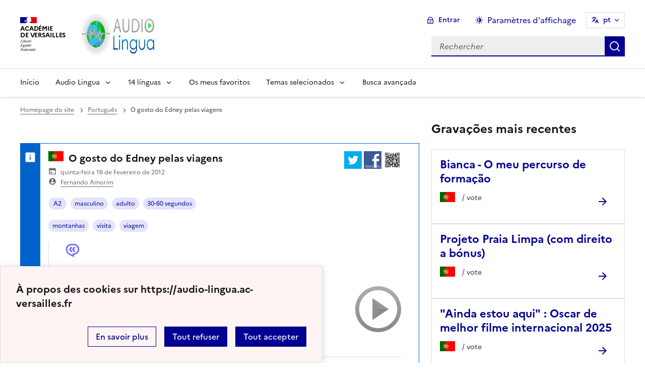

--- FILE ---
content_type: text/html; charset=utf-8
request_url: https://audio-lingua.ac-versailles.fr/spip.php?article2184&lang=es
body_size: 10415
content:
<!DOCTYPE html>
<html dir="ltr" lang="es" class="ltr es no-js" data-fr-scheme="system">


<head>
	<script type='text/javascript'>/*<![CDATA[*/(function(H){H.className=H.className.replace(/\bno-js\b/,'js')})(document.documentElement);/*]]>*/</script>
	<title>Audio Lingua -  - mp3 em inglês, alemão, espanhol, italiano, russo, português e francês</title>
	<meta name="description" content="ficheiros mp3 em 13 l&#237;nguas, gravados por locutores nativos, isentos de direitos, para uma utiliza&#231;&#227;o pedag&#243;gico ou pessoal, assinatura podcast, (&#8230;)" />
	<meta http-equiv="Content-Type" content="text/html; charset=utf-8" />
<meta name="viewport" content="width=device-width, initial-scale=1" />


<link rel="alternate" type="application/rss+xml" title="Subscrever todo o sítio" href="spip.php?page=backend" />


<link rel="stylesheet" href="squelettes-dist/css/spip.css?1758273707" type="text/css" />
<script>
var mediabox_settings={"auto_detect":true,"ns":"box","tt_img":true,"sel_g":"#documents_portfolio a[type='image\/jpeg'],#documents_portfolio a[type='image\/png'],#documents_portfolio a[type='image\/gif']","sel_c":".mediabox","str_ssStart":"Slideshow","str_ssStop":"Parar","str_cur":"{current}\/{total}","str_prev":"Anterior","str_next":"Seguinte","str_close":"Fechar","str_loading":"Carregando\u2026","str_petc":"Digite \u2019Esc\u2019 para fechar","str_dialTitDef":"Caixa de di\u00e1logo","str_dialTitMed":"Exibi\u00e7\u00e3o de m\u00eddia","splash_url":"","lity":{"skin":"_simple-dark","maxWidth":"90%","maxHeight":"90%","minWidth":"400px","minHeight":"","slideshow_speed":"2500","opacite":"0.9","defaultCaptionState":"expanded"}};
</script>
<!-- insert_head_css -->
<link rel="stylesheet" href="plugins-dist/mediabox/lib/lity/lity.css?1758273588" type="text/css" media="all" />
<link rel="stylesheet" href="plugins-dist/mediabox/lity/css/lity.mediabox.css?1758273587" type="text/css" media="all" />
<link rel="stylesheet" href="plugins-dist/mediabox/lity/skins/_simple-dark/lity.css?1758273616" type="text/css" media="all" /><link rel='stylesheet' type='text/css' media='all' href='plugins/auto/mesfavoris/v3.1.0/css/mesfavoris.css?1739370458' />
<link rel="stylesheet" href="plugins/auto/notation/v3.1.0/css/notation.v3.css?1739370457" type="text/css" media="all" />
<link href="plugins/auto/player/v4.1.0/css/player.css?1739370459" rel="stylesheet" />
<link rel='stylesheet' href='plugins/auto/cvtupload/v2.1.7/css/cvtupload.css?1739370466' type='text/css' media='all' />



<link rel="stylesheet" href="plugins/squelette-dsfr/v1.11.2/dsfr/dsfr.min.css?1758273749" type="text/css" />
<link rel="stylesheet" href="plugins/squelette-dsfr/v1.11.2/dsfr/utility/utility.main.css?1758273755" type="text/css" />
<link rel="stylesheet" href="plugins/squelette-dsfr/v1.11.2/dsfr/dsfr.spip.css?1758273749" type="text/css" />
<link rel="stylesheet" href="squelettes/dsfr/perso.css?1718612289" type="text/css" />



<script type='text/javascript' src='local/cache-js/ce6104ff25a6b4248027a4184c28c08f.js?1758614659'></script>










<!-- insert_head -->










<meta name="generator" content="SPIP 4.4.5" />





<meta name="theme-color" content="#000091"><!-- Défini la couleur de thème du navigateur (Safari/Android) -->
<link rel="apple-touch-icon" href="plugins/squelette-dsfr/v1.11.2/favicon/apple-touch-icon.png"><!-- 180×180 -->
<link rel="icon" href="plugins/squelette-dsfr/v1.11.2/favicon/favicon.svg" type="image/svg+xml">
<link rel="shortcut icon" href="plugins/squelette-dsfr/v1.11.2/favicon/favicon.ico" type="image/x-icon"><!-- 32×32 -->
<link rel="manifest" href="plugins/squelette-dsfr/v1.11.2/favicon/manifest.webmanifest" crossorigin="use-credentials"></head>

<body class="pas_surlignable page_article ">
<header role="banner" class="fr-header">
    <div class="fr-header__body">
        <div class="fr-container">
            <div class="fr-header__body-row">
                <div class="fr-header__brand fr-enlarge-link">
                    <div class="fr-header__brand-top">
                        <div class="fr-header__logo">
                            <p class="fr-logo">
                                Académie<br>de Versailles
								
                            </p>
                        </div>
                      <div class="fr-header__operator">
							<img
	src="IMG/logo/siteon0.png?1687937716" class='fr-responsive-img'
	width="302"
	height="119" alt='Logo de hr'/>
							<!-- L’alternative de l’image (attribut alt) doit impérativement être renseignée et reprendre le texte visible dans l’image -->
						</div>
                        <div class="fr-header__navbar">
                            <button class="fr-btn--search fr-btn" data-fr-opened="false" aria-controls="modal-866" title="Rechercher">
                                Rechercher
                            </button>
                            <button class="fr-btn--menu fr-btn" data-fr-opened="false" aria-controls="modal-855" aria-haspopup="menu" title="Menu" id="fr-btn-menu-mobile-3">
                                Menu
                            </button>
                        </div>
                    </div>
                    <div class="fr-header__service ">
                        <a href="https://audio-lingua.ac-versailles.fr?lang=es" title="Accueil - Audio Lingua"   aria-label="revenir à l'accueil du site">
                            <p class="fr-header__service-title fr-display-none">Audio Lingua</p>
                        </a>
                        <p class="fr-header__service-tagline fr-display-none">  - mp3 em inglês, alemão, espanhol, italiano, russo, português e francês</p>
                    </div>
                </div>
                <div class="fr-header__tools">
                    <div class="fr-header__tools-links">
                        <ul class="fr-btns-group">
                             <li>
                            <a class="fr-btn fr-fi-lock-line" href="spip.php?page=connexion&amp;url=spip.php%3Farticle2184%26amp%3Blang%3Des" aria-label="ouvrir le formulaire de connexion" title="connexion" rel="nofollow">Entrar</a>
                            </li>
                            
                            
							<li>
								<button class="fr-link fr-fi-theme-fill fr-link--icon-left fr-pt-0" aria-controls="fr-theme-modal" data-fr-opened="false" aria-label="Changer les paramêtres d'affichage" title="Paramètres d'affichage">Paramètres d'affichage</button>
							</li>
							<li>
								



<nav role="navigation" class="fr-translate fr-nav">
	<div class="fr-nav__item">
		<button class="fr-translate__btn fr-btn fr-btn--tertiary" aria-controls="translate-516" aria-expanded="false" title="Sélectionner une langue">
			pt<span class="fr-hidden-lg">&nbsp;- Portugu&#234;s</span>
		</button>
		<div class="fr-collapse fr-translate__menu fr-menu" id="translate-516">
			<ul class="fr-menu__list">
				
				 
				<li>
					<a class="fr-translate__language fr-nav__link" hreflang="fr" lang="fr" href="https://audio-lingua.ac-versailles.fr/spip.php?action=converser&amp;redirect=spip.php%3Farticle2184&amp;var_lang=ar" aria-current="true">ar -  &#1593;&#1585;&#1576;&#1610;</a>
				</li>				
				
				 
				<li>
					<a class="fr-translate__language fr-nav__link" hreflang="fr" lang="fr" href="https://audio-lingua.ac-versailles.fr/spip.php?action=converser&amp;redirect=spip.php%3Farticle2184&amp;var_lang=ca" aria-current="true">ca -  catal&#224;</a>
				</li>				
				
				 
				<li>
					<a class="fr-translate__language fr-nav__link" hreflang="fr" lang="fr" href="https://audio-lingua.ac-versailles.fr/spip.php?action=converser&amp;redirect=spip.php%3Farticle2184&amp;var_lang=cgf" aria-current="true">cgf -  cgf</a>
				</li>				
				
				 
				<li>
					<a class="fr-translate__language fr-nav__link" hreflang="fr" lang="fr" href="https://audio-lingua.ac-versailles.fr/spip.php?action=converser&amp;redirect=spip.php%3Farticle2184&amp;var_lang=co" aria-current="true">co -  corsu</a>
				</li>				
				
				 
				<li>
					<a class="fr-translate__language fr-nav__link" hreflang="fr" lang="fr" href="https://audio-lingua.ac-versailles.fr/spip.php?action=converser&amp;redirect=spip.php%3Farticle2184&amp;var_lang=de" aria-current="true">de -  Deutsch</a>
				</li>				
				
				 
				<li>
					<a class="fr-translate__language fr-nav__link" hreflang="fr" lang="fr" href="https://audio-lingua.ac-versailles.fr/spip.php?action=converser&amp;redirect=spip.php%3Farticle2184&amp;var_lang=en" aria-current="true">en -  English</a>
				</li>				
				
				 
				<li>
					<a class="fr-translate__language fr-nav__link" hreflang="fr" lang="fr" href="https://audio-lingua.ac-versailles.fr/spip.php?action=converser&amp;redirect=spip.php%3Farticle2184&amp;var_lang=es" aria-current="true">es -  Espa&#241;ol</a>
				</li>				
				
				 
				<li>
					<a class="fr-translate__language fr-nav__link" hreflang="fr" lang="fr" href="https://audio-lingua.ac-versailles.fr/spip.php?action=converser&amp;redirect=spip.php%3Farticle2184&amp;var_lang=fr" aria-current="true">fr -  fran&#231;ais</a>
				</li>				
				
				 
				<li>
					<a class="fr-translate__language fr-nav__link" hreflang="fr" lang="fr" href="https://audio-lingua.ac-versailles.fr/spip.php?action=converser&amp;redirect=spip.php%3Farticle2184&amp;var_lang=he" aria-current="true">he -  &#1506;&#1489;&#1512;&#1497;&#1514;</a>
				</li>				
				
				 
				<li>
					<a class="fr-translate__language fr-nav__link" hreflang="fr" lang="fr" href="https://audio-lingua.ac-versailles.fr/spip.php?action=converser&amp;redirect=spip.php%3Farticle2184&amp;var_lang=it" aria-current="true">it -  italiano</a>
				</li>				
				
				 
				<li>
					<a class="fr-translate__language fr-nav__link" hreflang="fr" lang="fr" href="https://audio-lingua.ac-versailles.fr/spip.php?action=converser&amp;redirect=spip.php%3Farticle2184&amp;var_lang=oc" aria-current="true">oc -  &#242;c</a>
				</li>				
				
				 
				<li>
					<a class="fr-translate__language fr-nav__link" hreflang="fr" lang="fr" href="https://audio-lingua.ac-versailles.fr/spip.php?action=converser&amp;redirect=spip.php%3Farticle2184&amp;var_lang=pt" aria-current="true">pt -  Portugu&#234;s</a>
				</li>				
				
				 
				<li>
					<a class="fr-translate__language fr-nav__link" hreflang="fr" lang="fr" href="https://audio-lingua.ac-versailles.fr/spip.php?action=converser&amp;redirect=spip.php%3Farticle2184&amp;var_lang=ru" aria-current="true">ru -  &#1088;&#1091;&#1089;&#1089;&#1082;&#1080;&#1081;</a>
				</li>				
				
				 
				<li>
					<a class="fr-translate__language fr-nav__link" hreflang="fr" lang="fr" href="https://audio-lingua.ac-versailles.fr/spip.php?action=converser&amp;redirect=spip.php%3Farticle2184&amp;var_lang=zh" aria-current="true">zh -  &#20013;&#25991;</a>
				</li>				
				



			</ul>
		</div>
	</div>
</nav>
							</li>
                        </ul>
                    </div>
                    <div class="fr-header__search fr-modal" id="modal-866">
                        <div class="fr-container fr-container-lg--fluid">
                            <button class="fr-btn--close fr-btn" aria-controls="modal-866">Fermer</button>
                                
<form action="spip.php?page=recherche" method="get">
	<div class="fr-search-bar" id="formulaire_recherche" role="search">
		<input name="page" value="recherche" type="hidden"
>

		<input type="hidden" name="lang" value="pt" />
		<label for="recherche" class="fr-label">Procurar :</label>
		<input type="search" class="fr-input" size="10" placeholder="Rechercher" name="recherche" id="recherche" accesskey="4" autocapitalize="off" autocorrect="off"
		/><button type="submit" class="fr-btn" value="Rechercher" title="Busca r&aacute;pida" />


</div>
</form>

                        </div>
                    </div>
                </div>
            </div>
        </div>
    </div>
    <div class="fr-header__menu fr-modal" id="modal-855" aria-labelledby="fr-btn-menu-mobile-1">
        <div class="fr-container">
            <button class="fr-btn--close fr-btn" aria-controls="modal-855">Fermer</button>
            <div class="fr-header__menu-links"></div>
			   <nav class="fr-nav" id="header-navigation" role="navigation" aria-label="Menu principal">
    <ul class="fr-nav__list">
        <li class="fr-nav__item active">
            <a class="fr-nav__link active" href="https://audio-lingua.ac-versailles.fr?lang=es" target="_self"    aria-label="Revenir à la page d'accueil" title="Accueil">Início</a>
        </li>
		<li class="fr-nav__item">
			<button class="fr-nav__btn" aria-expanded="false" aria-controls="menu-776" >Audio Lingua</button>
			<div class="fr-collapse fr-menu" id="menu-776">
				<ul class="fr-menu__list">
					
					<li><a class="fr-nav__link" href="spip.php?article865&amp;lang=es" >Apresentação de Audio-Língua</a></li>
					
					<li><a class="fr-nav__link" href="spip.php?article864&amp;lang=es" >Como funciona ?</a></li>
					
					<li><a class="fr-nav__link" href="spip.php?article866&amp;lang=es"  title="...">Propor arquivos</a></li>
					
					<li><a class="fr-nav__link" href="spip.php?article867&amp;lang=es" >O top20</a></li>
					


				</ul>
			</div>
		</li>
		
		<li class="fr-nav__item ">

				<button class="fr-nav__btn" aria-expanded="false" aria-controls="menu-"   >14  l&iacute;nguas</button>
				<div class="fr-collapse fr-menu" id="menu-">
					<ul class="fr-menu__list">
						
						<li>
							<a class="fr-nav__link"  aria-label="Ouvrir la rubrique Francês" title="Francês" href="spip.php?rubrique1&amp;lang=es" target="_self" >Francês</a>
						</li>
						
						<li>
							<a class="fr-nav__link"  aria-label="Ouvrir la rubrique Inglês" title="Inglês" href="spip.php?rubrique2&amp;lang=es" target="_self" >Inglês</a>
						</li>
						
						<li>
							<a class="fr-nav__link"  aria-label="Ouvrir la rubrique Alemão" title="Alemão" href="spip.php?rubrique3&amp;lang=es" target="_self" >Alemão</a>
						</li>
						
						<li>
							<a class="fr-nav__link"  aria-label="Ouvrir la rubrique Espanhol" title="Espanhol" href="spip.php?rubrique4&amp;lang=es" target="_self" >Espanhol</a>
						</li>
						
						<li>
							<a class="fr-nav__link"  aria-label="Ouvrir la rubrique Italiano" title="Italiano" href="spip.php?rubrique6&amp;lang=es" target="_self" >Italiano</a>
						</li>
						
						<li>
							<a class="fr-nav__link"  aria-label="Ouvrir la rubrique Russo" title="Russo" href="spip.php?rubrique7&amp;lang=es" target="_self" >Russo</a>
						</li>
						
						<li>
							<a class="fr-nav__link"  aria-label="Ouvrir la rubrique Português" title="Português" href="spip.php?rubrique8&amp;lang=es" target="_self" >Português</a>
						</li>
						
						<li>
							<a class="fr-nav__link"  aria-label="Ouvrir la rubrique  chinês " title=" chinês " href="spip.php?rubrique9&amp;lang=es" target="_self" > chinês </a>
						</li>
						
						<li>
							<a class="fr-nav__link"  aria-label="Ouvrir la rubrique  occitano " title=" occitano " href="spip.php?rubrique10&amp;lang=es" target="_self" > occitano </a>
						</li>
						
						<li>
							<a class="fr-nav__link"  aria-label="Ouvrir la rubrique  árabe " title=" árabe " href="spip.php?rubrique11&amp;lang=es" target="_self" > árabe </a>
						</li>
						
						<li>
							<a class="fr-nav__link"  aria-label="Ouvrir la rubrique  Catalão " title=" Catalão " href="spip.php?rubrique12&amp;lang=es" target="_self" > Catalão </a>
						</li>
						
						<li>
							<a class="fr-nav__link"  aria-label="Ouvrir la rubrique Corso" title="Corso" href="spip.php?rubrique15&amp;lang=es" target="_self" >Corso</a>
						</li>
						
						<li>
							<a class="fr-nav__link"  aria-label="Ouvrir la rubrique  Crioulo de Guadalupe " title=" Crioulo de Guadalupe " href="spip.php?rubrique16&amp;lang=es" target="_self" > Crioulo de Guadalupe </a>
						</li>
						
						<li>
							<a class="fr-nav__link"  aria-label="Ouvrir la rubrique  hebraico " title=" hebraico " href="spip.php?rubrique22&amp;lang=es" target="_self" > hebraico </a>
						</li>
						
					</ul>
				</div>
			
		</li>



		<li class="fr-nav__item">
			<a class="fr-nav__link" href="spip.php?page=favoris&amp;lang=es" target="_self">Os meus favoritos</a>
		</li>
		<li class="fr-nav__item">
			<button class="fr-nav__btn" aria-expanded="false" aria-controls="menu-777" >Temas selecionados</button>
			<div class="fr-collapse fr-menu" id="menu-777">
				<ul class="fr-menu__list">
					
					<li><a class="fr-nav__link" href="spip.php?mot221&amp;lang=es" style="text-transform:  capitalize;">viagem</a></li>
					
					<li><a class="fr-nav__link" href="spip.php?mot145&amp;lang=es" style="text-transform:  capitalize;">profissão</a></li>
					
					<li><a class="fr-nav__link" href="spip.php?mot160&amp;lang=es" style="text-transform:  capitalize;">comida</a></li>
					
					<li><a class="fr-nav__link" href="spip.php?page=themes&amp;lang=es" >Todos os Temas</a></li>
				</ul>
			</div>
		</li>
		<li class="fr-nav__item active">
			<a class="fr-nav__link active" href="spip.php?page=recherche&amp;lang=es" target="_self"    aria-label="Busca avan&ccedil;ada" title="Busca avan&ccedil;ada">Busca avan&ccedil;ada</a>
		</li>
    </ul>
</nav> 
			
        </div>
    </div>
</header>
<main id="main" role="main" class="fr-pb-6w">
	<div class="fr-container">
	<div class="fr-grid-row fr-grid-row--gutters " >
		<div class="fr-col-12   fr-col-lg-8 ">
			<nav role="navigation" class="fr-breadcrumb fr-mb-6w" aria-label="vous êtes ici :">
				<button class="fr-breadcrumb__button" aria-expanded="false" aria-controls="breadcrumb-1">Voir le fil d’Ariane</button>
				<div class="fr-collapse" id="breadcrumb-1">
					<ol class="fr-breadcrumb__list">
						<li><a class="fr-breadcrumb__link" title="Accueil du site" aria-label="revenir à l'accueil du site"  href="https://audio-lingua.ac-versailles.fr/">Homepage do site</a></li>
						
						<li><a class="fr-breadcrumb__link" title="Português" href="spip.php?rubrique8&amp;lang=es	" aria-label="ouvrir la rubrique Português" >Português</a>
						</li>
						
						<li><a class="fr-breadcrumb__link" aria-current="page">O gosto do Edney pelas viagens</a></li>
					</ol>
				</div>
			</nav>

          
                          

			
			
				<div class="fr-alert fr-alert--info mp3">
		<div class="fr-float-end">
          <div class="partage">
				<a href="http://twitter.com/share?text=O+gosto+do+Edney+pelas+viagens%20-%20Audio-Lingua%20-%20O+Edney+adora+viajar+%3A+quer+ficar+a+saber+para+onde+%3F+&amp;url=https%3A%2F%2Faudio-lingua.ac-versailles.fr/spip.php?article2184" title="twitter" class="spip_out no-bg"><img src='squelettes/img/twitter.png?1718612288' alt='Twitter' width='35' height='35' class='format_png logo_twitter' /></a>
				<a href="http://www.facebook.com/sharer/sharer.php?u=https%3A%2F%2Faudio-lingua.ac-versailles.fr/spip.php?article2184&amp;t=O+gosto+do+Edney+pelas+viagens%20-%20Audio-Lingua%20-%20O+Edney+adora+viajar+%3A+quer+ficar+a+saber+para+onde+%3F+" title="facebook" class="spip_out no-bg"><img src='squelettes/img/facebook.png?1718612288' alt='Facebook' width='35' height='35' class='format_png logo_facebook' /></a>
				<a href="" id="lien_qrcode" class=" no-bg mediabox"><img class="qrcode" src="local/cache-qrcode/qrcode-5aa139d440515eb01a44412ea6dab8ad.png" width="410" height="410" alt="qrcode:https://audio-lingua.ac-versailles.fr/spip.php?article2184" title="Utilisez votre mobile pour scanner ce code barre et y télécharger le document ou le lien"/> </a>
				<script  type="text/javascript">
					var lien = $('.qrcode').attr('src');
					document.getElementById('lien_qrcode').href=lien;
				</script>
			</div>
			<div class="formulaire_favori formulaire-favori-coeur ajax">

</div>
		</div>
		<h3 class="fr-alert__title"><img
	src="local/cache-vignettes/L30xH20/portugal-9f1fd.png?1758614537" class='spip_logo' width='30' height='20'
	alt="" /> O gosto do Edney pelas viagens</h3>
		<p class="fr-text--sm">
			<span class="fr-card__detail fr-icon-calendar-event-fill">  quinta-feira 16 de Fevereiro de 2012</span>
			<span class="fr-card__detail fr-icon-account-circle-fill"> <span class="vcard author"><a class="url fn spip_in" href="spip.php?auteur379">Fernando Amorim</a></span></span>
		</p>
		<div class="fr-pt-2w">
			<ul class="fr-tags-group">
		
		<li>
			<a href="spip.php?mot11&amp;id_rubrique=8" rel="tag" class="fr-tag fr-tag--sm" ><i class="icon-tag icon-tag2"></i> A2</a>
		</li>
		
		<li>
			<a href="spip.php?mot16&amp;id_rubrique=8" rel="tag" class="fr-tag fr-tag--sm" ><i class="icon-tag icon-tag3"></i> masculino</a>
		</li>
		
		<li>
			<a href="spip.php?mot19&amp;id_rubrique=8" rel="tag" class="fr-tag fr-tag--sm" ><i class="icon-tag icon-tag4"></i> adulto</a>
		</li>
		
		<li>
			<a href="spip.php?mot23&amp;id_rubrique=8" rel="tag" class="fr-tag fr-tag--sm" ><i class="icon-tag icon-tag5"></i> 30-60 segundos</a>
		</li>
		
	</ul><ul class="fr-tags-group">
		
		<li><a href="spip.php?mot153&amp;id_rubrique=8" rel="tag" class="fr-tag fr-tag--sm" ><i class="icon-tag icon-tag6"></i> montanhas</a></li>
		
		<li><a href="spip.php?mot207&amp;id_rubrique=8" rel="tag" class="fr-tag fr-tag--sm" ><i class="icon-tag icon-tag6"></i> visita</a></li>
		
		<li><a href="spip.php?mot221&amp;id_rubrique=8" rel="tag" class="fr-tag fr-tag--sm" ><i class="icon-tag icon-tag6"></i> viagem</a></li>
		
	</ul></div>
		<figure class="fr-quote ">
			<blockquote class="fr-text--sm">
				<p>O Edney adora viajar : quer ficar a saber para onde ?</p>
			</blockquote>

		</figure>

		
		<span class='fr-pt-4w' style="clear:both;"><strong>MP3</strong> &ndash; 661.2&#160;kio</span>
<div class="bouton-player" id="bouton-player-2312"><button type="button"></button></div>

<div class='spip_doc_descriptif player pixplayer' style='width:290px;'>
<p class="audioplayer" id="audioplayer_2312_2312"><span><a href='IMG/mp3/STE-023.mp3' title=''>IMG/mp3/STE-023.mp3</a></span></p>
<audio id="player-2312" class="player" preload="none" controls >
	<source src="IMG/mp3/STE-023.mp3" type="audio/mpeg" />
</audio>
<script type="text/javascript">/*<![CDATA[*/
var audioTag = document.createElement('audio');
if (!(!!(audioTag.canPlayType) && ("no" != audioTag.canPlayType("audio/mpeg")) && ("" != audioTag.canPlayType("audio/mpeg")))) {
	if(typeof(AudioPlayer) == "undefined"){AudioPlayer = function(){};
	jQuery.getScript("squelettes/players/pixplayer/audio-player.js",function(){
		AudioPlayer.setup("squelettes/players/pixplayer/player.swf", {width: 290});
		jQuery(function(){jQuery('dd.pixplayer').find('p').each(function(){AudioPlayer.embed($(this).attr('id'), {soundFile: $('a',this).attr('href'),titles: $('a',this).attr('title')});});});
	});}
	jQuery("audio,.bouton-player").css({'display':'none'});
	jQuery(".spip_documents_player dd.player").css({'display':'block'});
}
else {
	jQuery(".audioplayer").css({'display':'none'});
}/*]]>*/</script></div>

		<div class="fr-my-2w"> <!--formulaire_notation-->

<div class="formulaire_notation ajax">
 
	<form action="spip.php?article2184&amp;lang=es" method="post" id="notation-documents2312" style="display:inline; padding:0; spacing:0; border:0">
		<span class="form-hidden"><input name="lang" value="es" type="hidden"
><input name="id_article" value="2184" type="hidden"
><input name="page" value="article" type="hidden"
><input name='formulaire_action' type='hidden'
		value='notation'><input name='formulaire_action_args' type='hidden'
		value='zVNw6/4dtQjh3N8WsZhdnrJCBUsJ941s59C/za9tX/Tu4mrvlw0qgcNnA/sqPiNOHWjOwrJpSE8iqm0eljIf/go1FXl+jOCCu9+UfTAyugj27L58Im2WNs+RXAmAde5j5w=='><input name='formulaire_action_sign' type='hidden'
		value=''><input type='hidden' name='_jeton' value='31333bbffcaff40facf1fe63274f19ffcad0301f48210cbef459350d9d2f5c02' /></span><div class="notation_note_container">
			<div class='notation_note notation_note_on_load' ><input name='notation-documents2312' type='radio' class='auto-submit-star rating-cancel' value='-1' />
<input name='notation-documents2312' type='radio' class='auto-submit-star' value='1' />
<input name='notation-documents2312' type='radio' class='auto-submit-star' value='2' />
<input name='notation-documents2312' type='radio' class='auto-submit-star' value='3' />
<input name='notation-documents2312' type='radio' class='auto-submit-star' value='4' />
<input name='notation-documents2312' type='radio' class='auto-submit-star' value='5' />
</div>
			
			<input type="hidden" name="notation_id_donnees" id="id_donnees-documents2312" value="2312" />
			<input type="hidden" name="content" id="content-documents2312" value="" />
			<input type="submit" class="access" value="Voter"/>
			<span class="notation_valeur">0 voto</span>
		</div>
	<div class="editer saisie_session_email" style="display: none;">
	<label for="give_me_your_email">Por favor deixe este campo vazio :</label>
	<input type="text" class="text email" name="email_nobot" id="give_me_your_email" value="" size="10" />
</div></form>




</div>
</div>

		<section class="fr-accordion ">
			<h3 class="fr-accordion__title">
				<button class="fr-accordion__btn" aria-expanded="false" aria-controls="accordion-2312">
					<span class="fr-icon-external-link-line" aria-hidden="true"></span>
					Partager, télécharger ou intégrer l'audio
				</button>
			</h3>
			<div class="fr-collapse" id="accordion-2312">
				<p class="fr-text--sm"> URL deste recurso : <a href="spip.php?article2184">https://audio-lingua.ac-versailles.fr/spip.php?article2184</a></p>
				<p class="fr-text--sm fr-mt-2w"> fazer o download : <a href="IMG/mp3/STE-023.mp3">https://audio-lingua.ac-versailles.fr/IMG/mp3/STE-023.mp3</a></p>
				<div class="fr-input-group fr-mt-2w ">
					<label class="fr-label fr-text--sm" for="textarea2312">
						Incorporar no Web site ou blog
							<span class="fr-hint-text">Copie este código  html e cole-o no  seu site ou blog</span>
					</label>
						<label for="couleur2184" class="label_palette">cor dos links</label>
						<input class="text palette" name="couleur2184" id="couleur2184" value="#00aaea" onchange="console.log('coucou');" />
            <br>
            <span  class="label_palette">Afficher les liens cliquables</span>
            <input type="radio" id="legendeoui2184" name="legende2184" value="oui" onchange="legende(2184, 'oui')" checked/>
                <label for="legendeoui2184">oui</label>
            <input type="radio" id="legendenon2184" name="legende2184" value="non" onchange="legende(2184, 'non')"  />
                <label for="legendenon2184">non</label>

					<textarea id="lecteur2184" class="lecteur fr-input" rows="3" name="textarea"><iframe style="border:none;height:140px;width:95%;" src="https://audio-lingua.ac-versailles.fr/spip.php?page=mp3&amp;id_article=2184&amp;color=00aaea&amp;legende=oui"></iframe></textarea>
				</div>
				<div class="partage">
					<a href="http://twitter.com/share?text=%20-%20Audio-Lingua%20-%20&amp;url=https%3A%2F%2Faudio-lingua.ac-versailles.fr/spip.php?article2184" title="twitter" class="spip_out no-bg"><img src='squelettes/img/twitter.png?1718612288' alt='Twitter' width='35' height='35' class='format_png logo_twitter' /></a>
					<a href="http://www.facebook.com/sharer/sharer.php?u=https%3A%2F%2Faudio-lingua.ac-versailles.fr/spip.php?article2184&amp;t=%20-%20Audio-Lingua%20-%20" title="facebook" class="spip_out no-bg"><img src='squelettes/img/facebook.png?1718612288' alt='Facebook' width='35' height='35' class='format_png logo_facebook' /></a>
					<a href="" id="lien_qrcode2312" class=" no-bg mediabox"><img class="qrcode" src="local/cache-qrcode/qrcode-5aa139d440515eb01a44412ea6dab8ad.png" width="410" height="410" alt="qrcode:https://audio-lingua.ac-versailles.fr/spip.php?article2184" title="Utilisez votre mobile pour scanner ce code barre et y télécharger le document ou le lien"/> </a>
					<script  type="text/javascript">
						var lien = $('.qrcode').attr('src');
						document.getElementById('lien_qrcode2312').href=lien;
					</script>
				</div>
			</div>
		</section>

		

	</div>			
			


		

	</div>
		<div class="fr-col-12   fr-col-lg-4  ">

			<div class="liste articles fr-mt-6w">

				
					
					<h4>Grava&ccedil;&otilde;es mais recentes</h4>
					
					<div>
						<div class="fr-card fr-enlarge-link fr-card--horizontal card-mp3">
							<div class="fr-card__body">
								<div class="fr-card__content">
									<p class="fr-card__title">
										<a aria-describedby="Conheça o percurso de formação da Bianca e a sua matéria preferida." aria-label="Ouvrir l'article Bianca - O meu percurso de formação" title="Bianca - O meu percurso de formação" href="spip.php?article9225&amp;lang=es">Bianca - O meu percurso de formação</a>
									</p>
									<div class="fr-card__desc">
										<img
	src="local/cache-vignettes/L30xH20/portugal-9f1fd.png?1758614537" class='spip_logo' width='30' height='20'
	alt="" />
										<div class="notation">
											 /  vote
										</div>

									</div>
								</div>

							</div>
						</div>
					</div>
					
					<div>
						<div class="fr-card fr-enlarge-link fr-card--horizontal card-mp3">
							<div class="fr-card__body">
								<div class="fr-card__content">
									<p class="fr-card__title">
										<a aria-describedby="Thaisa apresenta-nos aqui uma iniciativa lançada pela prefeitura da sua cidade natal. Veja também o bónus : https://www.youtube.com/watch?v=m-4eQBgtagA" aria-label="Ouvrir l'article Projeto Praia Limpa (com direito a bónus)" title="Projeto Praia Limpa (com direito a bónus)" href="spip.php?article9208&amp;lang=es">Projeto Praia Limpa (com direito a bónus)</a>
									</p>
									<div class="fr-card__desc">
										<img
	src="local/cache-vignettes/L30xH20/portugal-9f1fd.png?1758614537" class='spip_logo' width='30' height='20'
	alt="" />
										<div class="notation">
											 /  vote
										</div>

									</div>
								</div>

							</div>
						</div>
					</div>
					
					<div>
						<div class="fr-card fr-enlarge-link fr-card--horizontal card-mp3">
							<div class="fr-card__body">
								<div class="fr-card__content">
									<p class="fr-card__title">
										<a aria-describedby="Ítalo, assistente de português na "académie" de Versalhes em 2024-25, fala-nos do filme brasileiro "Ainda estou aqui", vencedor do Oscar de melhor filme internacional em 2025." aria-label="Ouvrir l'article "Ainda estou aqui"&nbsp;: Oscar de melhor filme internacional 2025" title=""Ainda estou aqui"&nbsp;: Oscar de melhor filme internacional 2025" href="spip.php?article9180&amp;lang=es">"Ainda estou aqui"&nbsp;: Oscar de melhor filme internacional 2025</a>
									</p>
									<div class="fr-card__desc">
										<img
	src="local/cache-vignettes/L30xH20/portugal-9f1fd.png?1758614537" class='spip_logo' width='30' height='20'
	alt="" />
										<div class="notation">
											 /  vote
										</div>

									</div>
								</div>

							</div>
						</div>
					</div>
					
					<div>
						<div class="fr-card fr-enlarge-link fr-card--horizontal card-mp3">
							<div class="fr-card__body">
								<div class="fr-card__content">
									<p class="fr-card__title">
										<a aria-describedby="A Rayane lança um novo desafio : comparar Belém (Estado do Pará no Norte do Brasil) com Cambrai (norte da França - 59)" aria-label="Ouvrir l'article Belém (Norte do Brasil) - Cambrai (Norte da França)" title="Belém (Norte do Brasil) - Cambrai (Norte da França)" href="spip.php?article9018&amp;lang=es">Belém (Norte do Brasil) - Cambrai (Norte da França)</a>
									</p>
									<div class="fr-card__desc">
										<img
	src="local/cache-vignettes/L30xH20/portugal-9f1fd.png?1758614537" class='spip_logo' width='30' height='20'
	alt="" />
										<div class="notation">
											 /  voto
										</div>

									</div>
								</div>

							</div>
						</div>
					</div>
					
					<div>
						<div class="fr-card fr-enlarge-link fr-card--horizontal card-mp3">
							<div class="fr-card__body">
								<div class="fr-card__content">
									<p class="fr-card__title">
										<a aria-describedby="A Rayane mora em Belém mas relata-nos a sua descoberta da cidade de Brasília, capital federal do Brasil." aria-label="Ouvrir l'article Rayane : à descoberta de Brasília " title="Rayane : à descoberta de Brasília " href="spip.php?article9009&amp;lang=es">Rayane : à descoberta de Brasília </a>
									</p>
									<div class="fr-card__desc">
										<img
	src="local/cache-vignettes/L30xH20/portugal-9f1fd.png?1758614537" class='spip_logo' width='30' height='20'
	alt="" />
										<div class="notation">
											 /  voto
										</div>

									</div>
								</div>

							</div>
						</div>
					</div>
					
					
				



			</div>
		</div>
	</div>
	</div>
</main>


<section class="fr-border-top-blue-france fr-background-alt--blue-france">
	<div class="fr-container">
		<!--
  Copie du 2023-03-16 10:51:27 par Philippe ROCA
  Fichier original plugins/squelette-dsfr/v1.7.2/inclure/social.html
-->
<!-- reseaux sociaux -->
<div class="fr-follow ">
    <div class="fr-container">
        <div class="fr-grid-row">
			<div class="fr-col-12 fr-col-md-8">
				<div class="fr-follow__newsletter">



					<div>
						<p class="fr-h5">Contribua, enriqueça este site e mande-nos as suas gravações&nbsp;!</p>
					</div>
					<div>
						<a href="spip.php?article92" class="fr-btn">Proposer des ressources</a>.

					</div>
				</div>
			</div>
			<div class="fr-col-12 fr-col-md-4">
				<div class="fr-follow__social">
                    <p class="fr-h5">Seguir-nos
                    </p>
                    <ul class="fr-btns-group fr-btns-group--lg">
						 <li><a class="fr-btn--facebook fr-btn" aria-label="ouvrir la page Facebook" href="http://www.facebook.com/audiolingua" target="_blank" title="Page Facebook">Facebook</a></li>
						 <li><a class="fr-btn--twitter fr-btn" aria-label="ouvrir la page Twitter" href="http://twitter.com/#!/audio_lingua/" target="_blank" title="Page Twitter">Twitter</a></li>
						
						
						
						
                    </ul>
                </div>
            </div>
        </div>
    </div>
</div></div>
</section>


<!-- footer avec partenaires -->
<footer class="fr-footer fr-pb-3w" role="contentinfo" id="footer-1060">
    <div class="fr-container">
        <div class="fr-footer__body">
            <div class="fr-footer__brand fr-enlarge-link">
                <a href="https://audio-lingua.ac-versailles.fr?lang=es" title="Retour à l’accueil"   aria-label="Revenir à l'accueil du site">
                    <p class="fr-logo">
                        Académie<br>de Versailles
                    </p>
                </a>
            </div>
            <div class="fr-footer__content">
                <p class="fr-footer__content-desc"> 2007 - 2026 Audio Lingua</p>
                <ul class="fr-footer__content-list">
                    
                    <li class="fr-footer__content-item">
                        <a class="fr-footer__content-link" target="_blank" href="https://www.ac-versailles.fr/" title="Ouvrir le site Académie de Versailles"   aria-label="ouvrir le site Académie de Versailles">Académie de Versailles</a>
                    </li>
                    
                    <li class="fr-footer__content-item">
                        <a class="fr-footer__content-link" target="_blank" href="https://www.dane.ac-versailles.fr" title="Ouvrir le site Délégation Académique au Numérique Éducatif "   aria-label="ouvrir le site Délégation Académique au Numérique Éducatif ">Délégation Académique au Numérique Éducatif </a>
                    </li>
                    
                </ul>
            </div>
        </div>
        <div class="fr-footer__bottom">
            <ul class="fr-footer__bottom-list">
                <li class="fr-footer__bottom-item">
                    <a class="fr-footer__bottom-link" href="spip.php?page=plan&amp;lang=es"  title="Plan du site" aria-label="ouvrir le plan du site">Plan du site</a>
                </li>
				 
				<li class="fr-footer__bottom-item">
					<a class="fr-footer__bottom-link" href="spip.php?page=contact&amp;lang=es"  title="Contact" aria-label="ouvrir le formulaire de contact">Nous contacter</a>
				</li>
				
                <li class="fr-footer__bottom-item">
                    <a class="fr-footer__bottom-link" href="#">Accessibilité : non conforme</a>
                </li>
                <li class="fr-footer__bottom-item">
                    <a class="fr-footer__bottom-link" href="spip.php?article101&amp;lang=es"  title="Mentions" aria-label="voir les mentions légales">Mentions légales</a>
                </li>
                
                
				<li class="fr-footer__bottom-item">
					<button class="fr-footer__bottom-link fr-fi-theme-fill fr-link--icon-left" aria-controls="fr-theme-modal" data-fr-opened="false">Paramètres d'affichage</button>
				</li>
            </ul>
		
        </div>
    </div>
</footer>



<dialog id="fr-theme-modal" class="fr-modal" role="dialog" aria-labelledby="fr-theme-modal-title">
	<div class="fr-container fr-container--fluid fr-container-md">
		<div class="fr-grid-row fr-grid-row--center">
			<div class="fr-col-12 fr-col-md-8 ">
				<div class="fr-modal__body">
					<div class="fr-modal__header">
						<button class="fr-link--close fr-link" aria-controls="fr-theme-modal">Fermer</button>
					</div>
					<div class="fr-modal__content">
						<h1 id="fr-theme-modal-title" class="fr-modal__title">
							Paramètres d’affichage
						</h1>
						<p>Choisissez un thème pour personnaliser l’apparence du site.</p>
						<div class="fr-grid-row fr-grid-row--gutters">
							<div class="fr-col">
								<div id="fr-display" class="fr-form-group fr-display">
									<div class="fr-form-group">
										<fieldset class="fr-fieldset">
											<div class="fr-fieldset__content">
												<div class="fr-radio-group fr-radio-rich">
													<input value="light" type="radio" id="fr-radios-theme-light" name="fr-radios-theme">
													<label class="fr-label" for="fr-radios-theme-light">Thème clair
													</label>
													<div class="fr-radio-rich__img" data-fr-inject-svg>
														<img src="plugins/squelette-dsfr/v1.11.2/img/light.svg" alt="">
														<!-- L’alternative de l’image (attribut alt) doit rester vide car l’image est illustrative et ne doit pas être restituée aux technologies d’assistance -->
													</div>
												</div>
												<div class="fr-radio-group fr-radio-rich">
													<input value="dark" type="radio" id="fr-radios-theme-dark" name="fr-radios-theme">
													<label class="fr-label" for="fr-radios-theme-dark">Thème sombre
													</label>
													<div class="fr-radio-rich__img" data-fr-inject-svg>
														<img src="plugins/squelette-dsfr/v1.11.2/img/dark.svg" alt="">
														<!-- L’alternative de l’image (attribut alt) doit rester vide car l’image est illustrative et ne doit pas être restituée aux technologies d’assistance -->
													</div>
												</div>
												<div class="fr-radio-group fr-radio-rich">
													<input value="system" type="radio" id="fr-radios-theme-system" name="fr-radios-theme">
													<label class="fr-label" for="fr-radios-theme-system">Système
														<span class="fr-hint-text">Utilise les paramètres système.</span>
													</label>
													<div class="fr-radio-rich__img" data-fr-inject-svg>
														<img src="plugins/squelette-dsfr/v1.11.2/img/system.svg" alt="">
														<!-- L’alternative de l’image (attribut alt) doit rester vide car l’image est illustrative et ne doit pas être restituée aux technologies d’assistance -->
													</div>
												</div>
											</div>
										</fieldset>
									</div>
								</div>

							</div>
							<div class="fr-col">
								<div id="fr-display2" class="fr-form-group fr-display">
									<div class="fr-form-group">
										<fieldset class="fr-fieldset">
											<div class="fr-fieldset__content">
												<div class="fr-radio-group fr-radio-rich">
													<input value="light" type="radio" id="fr-radios-dyslexic-non" name="fr-radios-dyslexic"
																												checked
																											>
													<label class="fr-label marianne" for="fr-radios-dyslexic-non">Police Marianne
													</label>
													<div class="fr-radio-rich__img" data-fr-inject-svg>
														<h1 class="fr-text-center fr-width-100 fr-mt-2w marianne">AB</h1>
														<!-- L’alternative de l’image (attribut alt) doit rester vide car l’image est illustrative et ne doit pas être restituée aux technologies d’assistance -->
													</div>
												</div>
												<div class="fr-radio-group fr-radio-rich">
													<input value="dark" type="radio" id="fr-radios-dyslexic-oui" name="fr-radios-dyslexic"
																										>
													<label class="fr-label dyslexic" for="fr-radios-dyslexic-oui">Police OpenDyslexic
													</label>
													<div class="fr-radio-rich__img" data-fr-inject-svg>
														<h1 class="fr-text-center fr-width-100 fr-mt-2w dyslexic">AB</h1>
														<!-- L’alternative de l’image (attribut alt) doit rester vide car l’image est illustrative et ne doit pas être restituée aux technologies d’assistance -->
													</div>
												</div>

											</div>
										</fieldset>
									</div>
								</div>

							</div>
						</div>
					</div>
				</div>
			</div>
		</div>
	</div>
</dialog>


<script>
	$('table').removeClass('spip');
</script>

<script type='text/javascript' src='local/cache-js/4313a550351d5a156b1b5cb377dd9626.js?1758614630'></script></body>

<!--
  Copie du 2023-03-16 13:42:27 par Philippe ROCA
  Fichier original plugins/squelette-dsfr/v1.7.2/inclure/dsfr-spip-js.html
-->
<script type="module" src="plugins/squelette-dsfr/v1.11.2/dsfr/dsfr.module.min.js"></script>
<script type="text/javascript" nomodule src="plugins/squelette-dsfr/v1.11.2/dsfr/dsfr.nomodule.min.js"></script>

<script>
    document.getElementById('fr-radios-dyslexic-oui').onclick = function(){
        console.log("OpenDislexic");
        document.getElementsByTagName('body')[0].classList.add("dyslexic");
        Cookies.set("daneVersaillesDyslexic",  "oui", { expires: 15 });

    }

    document.getElementById('fr-radios-dyslexic-non').onclick = function(){
        console.log("Marianne");
        document.getElementsByTagName('body')[0].classList.remove('dyslexic');
        Cookies.set("daneVersaillesDyslexic",  "non", { expires: 15 });

    }








	jQuery(document).ready( function () {
		myCallbacks();



		if (typeof onAjaxLoad == 'function') onAjaxLoad(myCallbacks); // callback divers lors de pagination ajax (merci astuces spip)
	});

	function activeBoutonPlayer() {
		// lancer la lecture ou la pause lors du click (mousedown) sur les boutons player
		jQuery('.bouton-player').mousedown(function(){
			var myAudio = jQuery('#player-'+jQuery(this).attr('id').substring(14));
			if (myAudio.get(0).paused) {
				myAudio.trigger('play');
			} else {
				myAudio.trigger('pause');
			}
		});
		// changer le bouton du player quand lecure ou pause . cf. http://www.theparticlelab.com/building-a-custom-html5-audio-player-with-jquery/
		$("audio").bind('play',function() {
			var myBouton = jQuery('#bouton-player-'+jQuery(this).attr('id').substring(7));
			myBouton.addClass('pause');
		}).bind('pause ended', function() {
			var myBouton = jQuery('#bouton-player-'+jQuery(this).attr('id').substring(7));
			myBouton.removeClass('pause');
		});
	}

  function legende(id_article, valeur)
  {
    cible = "#lecteur"  + id_article;
    if (valeur == 'oui')
    {
        jQuery(cible).html(jQuery(cible).html().replace('=non','=oui'))
    }
    if (valeur == 'non')
    {
        jQuery(cible).html(jQuery(cible).html().replace('=oui','=non'))
    }
  }

	function myPalette(){
        var default_color = null;

        if (default_color==null) default_color = '00aaea';
		else {
			jQuery('.palette').val("#"+default_color).css({'background-color':"#"+default_color}); // on met cette couleur sur toutes les palettes
			jQuery('textarea').each(function(){ jQuery(this).html(jQuery(this).html().replace('00aaea',default_color));});
		}
		jQuery('.palette').on("blur",function(){
			var new_color=jQuery(this).val().replace("#","");
			jQuery('.palette').val("#"+new_color).css({'background-color':"#"+new_color}); // on met cette couleur sur toutes les palettes
			jQuery('textarea').each(function(){ jQuery(this).html(jQuery(this).html().replace(default_color,new_color));});
			default_color =new_color;
		});
	}
	function myCallbacks(){
		jQuery('.textarea_lecteur').css('display','none');
		jQuery('.label_lecteur_exportable').off("click");
		jQuery('.label_lecteur_exportable').on("click",function(){jQuery(this).next().toggle();});

		var audioTag = document.createElement('audio');
		if (!(!!(audioTag.canPlayType) && ("no" != audioTag.canPlayType("audio/mpeg")) && ("" != audioTag.canPlayType("audio/mpeg")))) {
			jQuery.getScript("squelettes/players/pixplayer/audio-player.js",function(){
				AudioPlayer.setup("squelettes/players/pixplayer/player.swf", {width: 370,pagebg: "FFFFFF",transparentpagebg:"yes",initialvolume:100});
				jQuery(function(){jQuery('dd.pixplayer').find('p').each(function(){AudioPlayer.embed(jQuery(this).attr('id'), {soundFile: jQuery('a',this).attr('href'),titles: jQuery('a',this).attr('title')});});});
			});
		}
		activeBoutonPlayer();
		myPalette();
	}


</script>


</html>
